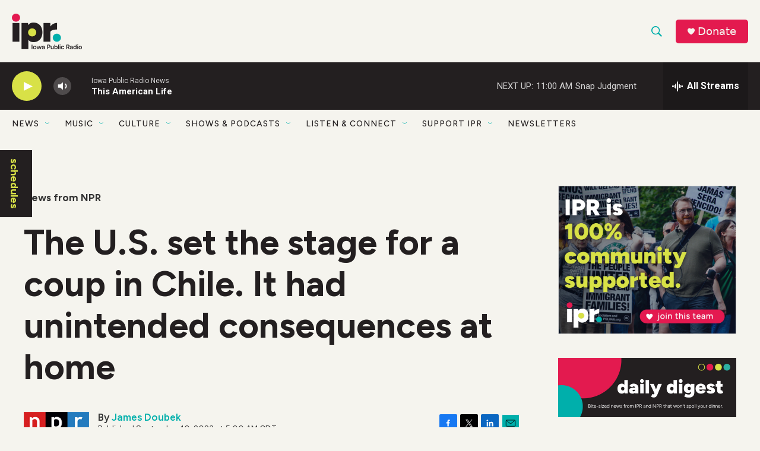

--- FILE ---
content_type: text/html; charset=utf-8
request_url: https://www.google.com/recaptcha/api2/aframe
body_size: 181
content:
<!DOCTYPE HTML><html><head><meta http-equiv="content-type" content="text/html; charset=UTF-8"></head><body><script nonce="uP34Hy44fzB7ogp3iMtWrA">/** Anti-fraud and anti-abuse applications only. See google.com/recaptcha */ try{var clients={'sodar':'https://pagead2.googlesyndication.com/pagead/sodar?'};window.addEventListener("message",function(a){try{if(a.source===window.parent){var b=JSON.parse(a.data);var c=clients[b['id']];if(c){var d=document.createElement('img');d.src=c+b['params']+'&rc='+(localStorage.getItem("rc::a")?sessionStorage.getItem("rc::b"):"");window.document.body.appendChild(d);sessionStorage.setItem("rc::e",parseInt(sessionStorage.getItem("rc::e")||0)+1);localStorage.setItem("rc::h",'1769273726324');}}}catch(b){}});window.parent.postMessage("_grecaptcha_ready", "*");}catch(b){}</script></body></html>